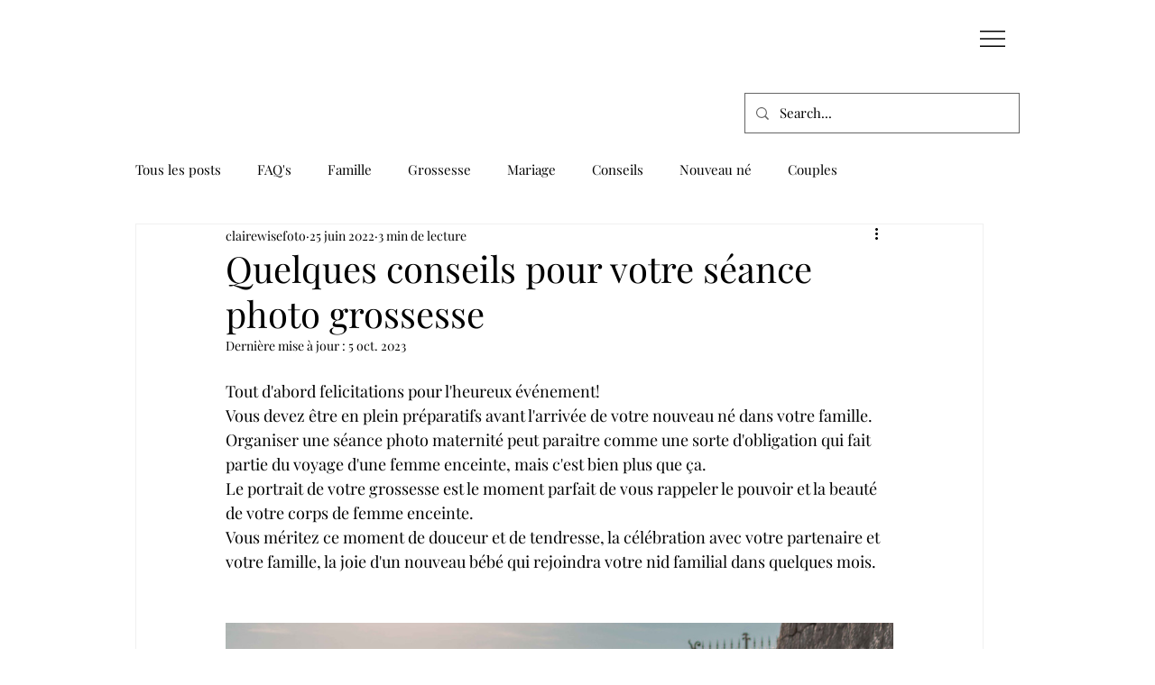

--- FILE ---
content_type: text/css; charset=utf-8
request_url: https://www.clairewisefoto.com/_serverless/pro-gallery-css-v4-server/layoutCss?ver=2&id=8ugd3-not-scoped&items=3692_5242_3495&container=691_740_653_720&options=gallerySizeType:px%7CenableInfiniteScroll:true%7CtitlePlacement:SHOW_ON_HOVER%7ChasThumbnails:false%7CimageMargin:5%7CgalleryLayout:6%7CisVertical:false%7CgallerySizePx:300%7CcubeType:fill%7CgalleryThumbnailsAlignment:none
body_size: -236
content:
#pro-gallery-8ugd3-not-scoped [data-hook="item-container"][data-idx="0"].gallery-item-container{opacity: 1 !important;display: block !important;transition: opacity .2s ease !important;top: 0px !important;left: 0px !important;right: auto !important;height: 493px !important;width: 740px !important;} #pro-gallery-8ugd3-not-scoped [data-hook="item-container"][data-idx="0"] .gallery-item-common-info-outer{height: 100% !important;} #pro-gallery-8ugd3-not-scoped [data-hook="item-container"][data-idx="0"] .gallery-item-common-info{height: 100% !important;width: 100% !important;} #pro-gallery-8ugd3-not-scoped [data-hook="item-container"][data-idx="0"] .gallery-item-wrapper{width: 740px !important;height: 493px !important;margin: 0 !important;} #pro-gallery-8ugd3-not-scoped [data-hook="item-container"][data-idx="0"] .gallery-item-content{width: 740px !important;height: 493px !important;margin: 0px 0px !important;opacity: 1 !important;} #pro-gallery-8ugd3-not-scoped [data-hook="item-container"][data-idx="0"] .gallery-item-hover{width: 740px !important;height: 493px !important;opacity: 1 !important;} #pro-gallery-8ugd3-not-scoped [data-hook="item-container"][data-idx="0"] .item-hover-flex-container{width: 740px !important;height: 493px !important;margin: 0px 0px !important;opacity: 1 !important;} #pro-gallery-8ugd3-not-scoped [data-hook="item-container"][data-idx="0"] .gallery-item-wrapper img{width: 100% !important;height: 100% !important;opacity: 1 !important;} #pro-gallery-8ugd3-not-scoped .pro-gallery-prerender{height:493px !important;}#pro-gallery-8ugd3-not-scoped {height:493px !important; width:740px !important;}#pro-gallery-8ugd3-not-scoped .pro-gallery-margin-container {height:493px !important;}#pro-gallery-8ugd3-not-scoped .pro-gallery {height:493px !important; width:740px !important;}#pro-gallery-8ugd3-not-scoped .pro-gallery-parent-container {height:493px !important; width:745px !important;}

--- FILE ---
content_type: text/css; charset=utf-8
request_url: https://www.clairewisefoto.com/_serverless/pro-gallery-css-v4-server/layoutCss?ver=2&id=bfgvg-not-scoped&items=3575_3322_4993%7C3619_3594_5391%7C3461_3712_5568&container=2136_740_300_720&options=gallerySizeType:px%7CenableInfiniteScroll:true%7CtitlePlacement:SHOW_ON_HOVER%7CimageMargin:5%7CisVertical:false%7CgridStyle:0%7CgalleryLayout:1%7CnumberOfImagesPerRow:0%7CgallerySizePx:300%7CcubeType:fill%7CgalleryThumbnailsAlignment:none
body_size: -210
content:
#pro-gallery-bfgvg-not-scoped [data-hook="item-container"][data-idx="0"].gallery-item-container{opacity: 1 !important;display: block !important;transition: opacity .2s ease !important;top: 0px !important;left: 0px !important;right: auto !important;height: 365px !important;width: 243px !important;} #pro-gallery-bfgvg-not-scoped [data-hook="item-container"][data-idx="0"] .gallery-item-common-info-outer{height: 100% !important;} #pro-gallery-bfgvg-not-scoped [data-hook="item-container"][data-idx="0"] .gallery-item-common-info{height: 100% !important;width: 100% !important;} #pro-gallery-bfgvg-not-scoped [data-hook="item-container"][data-idx="0"] .gallery-item-wrapper{width: 243px !important;height: 365px !important;margin: 0 !important;} #pro-gallery-bfgvg-not-scoped [data-hook="item-container"][data-idx="0"] .gallery-item-content{width: 243px !important;height: 365px !important;margin: 0px 0px !important;opacity: 1 !important;} #pro-gallery-bfgvg-not-scoped [data-hook="item-container"][data-idx="0"] .gallery-item-hover{width: 243px !important;height: 365px !important;opacity: 1 !important;} #pro-gallery-bfgvg-not-scoped [data-hook="item-container"][data-idx="0"] .item-hover-flex-container{width: 243px !important;height: 365px !important;margin: 0px 0px !important;opacity: 1 !important;} #pro-gallery-bfgvg-not-scoped [data-hook="item-container"][data-idx="0"] .gallery-item-wrapper img{width: 100% !important;height: 100% !important;opacity: 1 !important;} #pro-gallery-bfgvg-not-scoped [data-hook="item-container"][data-idx="1"].gallery-item-container{opacity: 1 !important;display: block !important;transition: opacity .2s ease !important;top: 0px !important;left: 248px !important;right: auto !important;height: 365px !important;width: 243px !important;} #pro-gallery-bfgvg-not-scoped [data-hook="item-container"][data-idx="1"] .gallery-item-common-info-outer{height: 100% !important;} #pro-gallery-bfgvg-not-scoped [data-hook="item-container"][data-idx="1"] .gallery-item-common-info{height: 100% !important;width: 100% !important;} #pro-gallery-bfgvg-not-scoped [data-hook="item-container"][data-idx="1"] .gallery-item-wrapper{width: 243px !important;height: 365px !important;margin: 0 !important;} #pro-gallery-bfgvg-not-scoped [data-hook="item-container"][data-idx="1"] .gallery-item-content{width: 243px !important;height: 365px !important;margin: 0px 0px !important;opacity: 1 !important;} #pro-gallery-bfgvg-not-scoped [data-hook="item-container"][data-idx="1"] .gallery-item-hover{width: 243px !important;height: 365px !important;opacity: 1 !important;} #pro-gallery-bfgvg-not-scoped [data-hook="item-container"][data-idx="1"] .item-hover-flex-container{width: 243px !important;height: 365px !important;margin: 0px 0px !important;opacity: 1 !important;} #pro-gallery-bfgvg-not-scoped [data-hook="item-container"][data-idx="1"] .gallery-item-wrapper img{width: 100% !important;height: 100% !important;opacity: 1 !important;} #pro-gallery-bfgvg-not-scoped [data-hook="item-container"][data-idx="2"].gallery-item-container{opacity: 1 !important;display: block !important;transition: opacity .2s ease !important;top: 0px !important;left: 496px !important;right: auto !important;height: 365px !important;width: 244px !important;} #pro-gallery-bfgvg-not-scoped [data-hook="item-container"][data-idx="2"] .gallery-item-common-info-outer{height: 100% !important;} #pro-gallery-bfgvg-not-scoped [data-hook="item-container"][data-idx="2"] .gallery-item-common-info{height: 100% !important;width: 100% !important;} #pro-gallery-bfgvg-not-scoped [data-hook="item-container"][data-idx="2"] .gallery-item-wrapper{width: 244px !important;height: 365px !important;margin: 0 !important;} #pro-gallery-bfgvg-not-scoped [data-hook="item-container"][data-idx="2"] .gallery-item-content{width: 244px !important;height: 365px !important;margin: 0px 0px !important;opacity: 1 !important;} #pro-gallery-bfgvg-not-scoped [data-hook="item-container"][data-idx="2"] .gallery-item-hover{width: 244px !important;height: 365px !important;opacity: 1 !important;} #pro-gallery-bfgvg-not-scoped [data-hook="item-container"][data-idx="2"] .item-hover-flex-container{width: 244px !important;height: 365px !important;margin: 0px 0px !important;opacity: 1 !important;} #pro-gallery-bfgvg-not-scoped [data-hook="item-container"][data-idx="2"] .gallery-item-wrapper img{width: 100% !important;height: 100% !important;opacity: 1 !important;} #pro-gallery-bfgvg-not-scoped .pro-gallery-prerender{height:364.71234514997417px !important;}#pro-gallery-bfgvg-not-scoped {height:364.71234514997417px !important; width:740px !important;}#pro-gallery-bfgvg-not-scoped .pro-gallery-margin-container {height:364.71234514997417px !important;}#pro-gallery-bfgvg-not-scoped .pro-gallery {height:364.71234514997417px !important; width:740px !important;}#pro-gallery-bfgvg-not-scoped .pro-gallery-parent-container {height:364.71234514997417px !important; width:745px !important;}

--- FILE ---
content_type: text/css; charset=utf-8
request_url: https://www.clairewisefoto.com/_serverless/pro-gallery-css-v4-server/layoutCss?ver=2&id=c5l6b-not-scoped&items=3497_3210_4825%7C3419_3095_4651&container=2697_740_374_720&options=gallerySizeType:px%7CenableInfiniteScroll:true%7CtitlePlacement:SHOW_ON_HOVER%7CimageMargin:5%7CisVertical:false%7CgridStyle:0%7CgalleryLayout:1%7CnumberOfImagesPerRow:0%7CgallerySizePx:374%7CcubeType:fill%7CgalleryThumbnailsAlignment:none
body_size: -236
content:
#pro-gallery-c5l6b-not-scoped [data-hook="item-container"][data-idx="0"].gallery-item-container{opacity: 1 !important;display: block !important;transition: opacity .2s ease !important;top: 0px !important;left: 0px !important;right: auto !important;height: 551px !important;width: 367px !important;} #pro-gallery-c5l6b-not-scoped [data-hook="item-container"][data-idx="0"] .gallery-item-common-info-outer{height: 100% !important;} #pro-gallery-c5l6b-not-scoped [data-hook="item-container"][data-idx="0"] .gallery-item-common-info{height: 100% !important;width: 100% !important;} #pro-gallery-c5l6b-not-scoped [data-hook="item-container"][data-idx="0"] .gallery-item-wrapper{width: 367px !important;height: 551px !important;margin: 0 !important;} #pro-gallery-c5l6b-not-scoped [data-hook="item-container"][data-idx="0"] .gallery-item-content{width: 367px !important;height: 551px !important;margin: 0px 0px !important;opacity: 1 !important;} #pro-gallery-c5l6b-not-scoped [data-hook="item-container"][data-idx="0"] .gallery-item-hover{width: 367px !important;height: 551px !important;opacity: 1 !important;} #pro-gallery-c5l6b-not-scoped [data-hook="item-container"][data-idx="0"] .item-hover-flex-container{width: 367px !important;height: 551px !important;margin: 0px 0px !important;opacity: 1 !important;} #pro-gallery-c5l6b-not-scoped [data-hook="item-container"][data-idx="0"] .gallery-item-wrapper img{width: 100% !important;height: 100% !important;opacity: 1 !important;} #pro-gallery-c5l6b-not-scoped [data-hook="item-container"][data-idx="1"].gallery-item-container{opacity: 1 !important;display: block !important;transition: opacity .2s ease !important;top: 0px !important;left: 372px !important;right: auto !important;height: 551px !important;width: 368px !important;} #pro-gallery-c5l6b-not-scoped [data-hook="item-container"][data-idx="1"] .gallery-item-common-info-outer{height: 100% !important;} #pro-gallery-c5l6b-not-scoped [data-hook="item-container"][data-idx="1"] .gallery-item-common-info{height: 100% !important;width: 100% !important;} #pro-gallery-c5l6b-not-scoped [data-hook="item-container"][data-idx="1"] .gallery-item-wrapper{width: 368px !important;height: 551px !important;margin: 0 !important;} #pro-gallery-c5l6b-not-scoped [data-hook="item-container"][data-idx="1"] .gallery-item-content{width: 368px !important;height: 551px !important;margin: 0px 0px !important;opacity: 1 !important;} #pro-gallery-c5l6b-not-scoped [data-hook="item-container"][data-idx="1"] .gallery-item-hover{width: 368px !important;height: 551px !important;opacity: 1 !important;} #pro-gallery-c5l6b-not-scoped [data-hook="item-container"][data-idx="1"] .item-hover-flex-container{width: 368px !important;height: 551px !important;margin: 0px 0px !important;opacity: 1 !important;} #pro-gallery-c5l6b-not-scoped [data-hook="item-container"][data-idx="1"] .gallery-item-wrapper img{width: 100% !important;height: 100% !important;opacity: 1 !important;} #pro-gallery-c5l6b-not-scoped .pro-gallery-prerender{height:551.1516700046008px !important;}#pro-gallery-c5l6b-not-scoped {height:551.1516700046008px !important; width:740px !important;}#pro-gallery-c5l6b-not-scoped .pro-gallery-margin-container {height:551.1516700046008px !important;}#pro-gallery-c5l6b-not-scoped .pro-gallery {height:551.1516700046008px !important; width:740px !important;}#pro-gallery-c5l6b-not-scoped .pro-gallery-parent-container {height:551.1516700046008px !important; width:745px !important;}

--- FILE ---
content_type: text/css; charset=utf-8
request_url: https://www.clairewisefoto.com/_serverless/pro-gallery-css-v4-server/layoutCss?ver=2&id=lq8i-not-scoped&items=3616_3712_5568%7C3508_3712_5568%7C3420_4014_6033&container=3602_740_500_720&options=gallerySizeType:px%7CenableInfiniteScroll:true%7CtitlePlacement:SHOW_ON_HOVER%7CarrowsSize:23%7ChasThumbnails:false%7CimageMargin:62%7CgalleryLayout:7%7CisVertical:false%7CgallerySizePx:300%7CcubeType:fill%7CgalleryThumbnailsAlignment:none
body_size: -185
content:
#pro-gallery-lq8i-not-scoped .pro-gallery-parent-container{ width: 740px !important; height: 500px !important; } #pro-gallery-lq8i-not-scoped [data-hook="item-container"][data-idx="0"].gallery-item-container{opacity: 1 !important;display: block !important;transition: opacity .2s ease !important;top: 0px !important;left: 0px !important;right: auto !important;height: 500px !important;width: 175px !important;} #pro-gallery-lq8i-not-scoped [data-hook="item-container"][data-idx="0"] .gallery-item-common-info-outer{height: 100% !important;} #pro-gallery-lq8i-not-scoped [data-hook="item-container"][data-idx="0"] .gallery-item-common-info{height: 100% !important;width: 100% !important;} #pro-gallery-lq8i-not-scoped [data-hook="item-container"][data-idx="0"] .gallery-item-wrapper{width: 175px !important;height: 500px !important;margin: 0 !important;} #pro-gallery-lq8i-not-scoped [data-hook="item-container"][data-idx="0"] .gallery-item-content{width: 175px !important;height: 500px !important;margin: 0px 0px !important;opacity: 1 !important;} #pro-gallery-lq8i-not-scoped [data-hook="item-container"][data-idx="0"] .gallery-item-hover{width: 175px !important;height: 500px !important;opacity: 1 !important;} #pro-gallery-lq8i-not-scoped [data-hook="item-container"][data-idx="0"] .item-hover-flex-container{width: 175px !important;height: 500px !important;margin: 0px 0px !important;opacity: 1 !important;} #pro-gallery-lq8i-not-scoped [data-hook="item-container"][data-idx="0"] .gallery-item-wrapper img{width: 100% !important;height: 100% !important;opacity: 1 !important;} #pro-gallery-lq8i-not-scoped [data-hook="item-container"][data-idx="1"].gallery-item-container{opacity: 1 !important;display: block !important;transition: opacity .2s ease !important;top: 0px !important;left: 237px !important;right: auto !important;height: 500px !important;width: 175px !important;} #pro-gallery-lq8i-not-scoped [data-hook="item-container"][data-idx="1"] .gallery-item-common-info-outer{height: 100% !important;} #pro-gallery-lq8i-not-scoped [data-hook="item-container"][data-idx="1"] .gallery-item-common-info{height: 100% !important;width: 100% !important;} #pro-gallery-lq8i-not-scoped [data-hook="item-container"][data-idx="1"] .gallery-item-wrapper{width: 175px !important;height: 500px !important;margin: 0 !important;} #pro-gallery-lq8i-not-scoped [data-hook="item-container"][data-idx="1"] .gallery-item-content{width: 175px !important;height: 500px !important;margin: 0px 0px !important;opacity: 1 !important;} #pro-gallery-lq8i-not-scoped [data-hook="item-container"][data-idx="1"] .gallery-item-hover{width: 175px !important;height: 500px !important;opacity: 1 !important;} #pro-gallery-lq8i-not-scoped [data-hook="item-container"][data-idx="1"] .item-hover-flex-container{width: 175px !important;height: 500px !important;margin: 0px 0px !important;opacity: 1 !important;} #pro-gallery-lq8i-not-scoped [data-hook="item-container"][data-idx="1"] .gallery-item-wrapper img{width: 100% !important;height: 100% !important;opacity: 1 !important;} #pro-gallery-lq8i-not-scoped [data-hook="item-container"][data-idx="2"].gallery-item-container{opacity: 1 !important;display: block !important;transition: opacity .2s ease !important;top: 0px !important;left: 474px !important;right: auto !important;height: 500px !important;width: 175px !important;} #pro-gallery-lq8i-not-scoped [data-hook="item-container"][data-idx="2"] .gallery-item-common-info-outer{height: 100% !important;} #pro-gallery-lq8i-not-scoped [data-hook="item-container"][data-idx="2"] .gallery-item-common-info{height: 100% !important;width: 100% !important;} #pro-gallery-lq8i-not-scoped [data-hook="item-container"][data-idx="2"] .gallery-item-wrapper{width: 175px !important;height: 500px !important;margin: 0 !important;} #pro-gallery-lq8i-not-scoped [data-hook="item-container"][data-idx="2"] .gallery-item-content{width: 175px !important;height: 500px !important;margin: 0px 0px !important;opacity: 1 !important;} #pro-gallery-lq8i-not-scoped [data-hook="item-container"][data-idx="2"] .gallery-item-hover{width: 175px !important;height: 500px !important;opacity: 1 !important;} #pro-gallery-lq8i-not-scoped [data-hook="item-container"][data-idx="2"] .item-hover-flex-container{width: 175px !important;height: 500px !important;margin: 0px 0px !important;opacity: 1 !important;} #pro-gallery-lq8i-not-scoped [data-hook="item-container"][data-idx="2"] .gallery-item-wrapper img{width: 100% !important;height: 100% !important;opacity: 1 !important;} #pro-gallery-lq8i-not-scoped .pro-gallery-prerender{height:500px !important;}#pro-gallery-lq8i-not-scoped {height:500px !important; width:740px !important;}#pro-gallery-lq8i-not-scoped .pro-gallery-margin-container {height:500px !important;}#pro-gallery-lq8i-not-scoped .one-row:not(.thumbnails-gallery) {height:531px !important; width:802px !important;}#pro-gallery-lq8i-not-scoped .one-row:not(.thumbnails-gallery) .gallery-horizontal-scroll {height:531px !important;}#pro-gallery-lq8i-not-scoped .pro-gallery-parent-container:not(.gallery-slideshow) [data-hook=group-view] .item-link-wrapper::before {height:531px !important; width:802px !important;}#pro-gallery-lq8i-not-scoped .pro-gallery-parent-container {height:500px !important; width:740px !important;}

--- FILE ---
content_type: text/css; charset=utf-8
request_url: https://www.clairewisefoto.com/_serverless/pro-gallery-css-v4-server/layoutCss?ver=2&id=5t2qt-not-scoped&items=3288_2974_4461%7C3476_3724_5597&container=4828.328125_740_553.5_720&options=gallerySizeType:px%7CenableInfiniteScroll:true%7CtitlePlacement:SHOW_ON_HOVER%7CarrowsSize:23%7CimageMargin:5%7CgalleryLayout:4%7CisVertical:false%7CgallerySizePx:300%7CcubeRatio:1.77%7CcubeType:fit%7CgalleryThumbnailsAlignment:none
body_size: -168
content:
#pro-gallery-5t2qt-not-scoped .pro-gallery-parent-container{ width: 740px !important; height: 554px !important; } #pro-gallery-5t2qt-not-scoped [data-hook="item-container"][data-idx="0"].gallery-item-container{opacity: 1 !important;display: block !important;transition: opacity .2s ease !important;top: 0px !important;left: 0px !important;right: auto !important;height: 554px !important;width: 369px !important;} #pro-gallery-5t2qt-not-scoped [data-hook="item-container"][data-idx="0"] .gallery-item-common-info-outer{height: 100% !important;} #pro-gallery-5t2qt-not-scoped [data-hook="item-container"][data-idx="0"] .gallery-item-common-info{height: 100% !important;width: 100% !important;} #pro-gallery-5t2qt-not-scoped [data-hook="item-container"][data-idx="0"] .gallery-item-wrapper{width: 369px !important;height: 554px !important;margin: 0 !important;} #pro-gallery-5t2qt-not-scoped [data-hook="item-container"][data-idx="0"] .gallery-item-content{width: 369px !important;height: 554px !important;margin: 0px 0px !important;opacity: 1 !important;} #pro-gallery-5t2qt-not-scoped [data-hook="item-container"][data-idx="0"] .gallery-item-hover{width: 369px !important;height: 554px !important;opacity: 1 !important;} #pro-gallery-5t2qt-not-scoped [data-hook="item-container"][data-idx="0"] .item-hover-flex-container{width: 369px !important;height: 554px !important;margin: 0px 0px !important;opacity: 1 !important;} #pro-gallery-5t2qt-not-scoped [data-hook="item-container"][data-idx="0"] .gallery-item-wrapper img{width: 100% !important;height: 100% !important;opacity: 1 !important;} #pro-gallery-5t2qt-not-scoped [data-hook="item-container"][data-idx="1"].gallery-item-container{opacity: 1 !important;display: block !important;transition: opacity .2s ease !important;top: 0px !important;left: 374px !important;right: auto !important;height: 554px !important;width: 368px !important;} #pro-gallery-5t2qt-not-scoped [data-hook="item-container"][data-idx="1"] .gallery-item-common-info-outer{height: 100% !important;} #pro-gallery-5t2qt-not-scoped [data-hook="item-container"][data-idx="1"] .gallery-item-common-info{height: 100% !important;width: 100% !important;} #pro-gallery-5t2qt-not-scoped [data-hook="item-container"][data-idx="1"] .gallery-item-wrapper{width: 368px !important;height: 554px !important;margin: 0 !important;} #pro-gallery-5t2qt-not-scoped [data-hook="item-container"][data-idx="1"] .gallery-item-content{width: 368px !important;height: 554px !important;margin: 0px 0px !important;opacity: 1 !important;} #pro-gallery-5t2qt-not-scoped [data-hook="item-container"][data-idx="1"] .gallery-item-hover{width: 368px !important;height: 554px !important;opacity: 1 !important;} #pro-gallery-5t2qt-not-scoped [data-hook="item-container"][data-idx="1"] .item-hover-flex-container{width: 368px !important;height: 554px !important;margin: 0px 0px !important;opacity: 1 !important;} #pro-gallery-5t2qt-not-scoped [data-hook="item-container"][data-idx="1"] .gallery-item-wrapper img{width: 100% !important;height: 100% !important;opacity: 1 !important;} #pro-gallery-5t2qt-not-scoped .pro-gallery-prerender{height:554px !important;}#pro-gallery-5t2qt-not-scoped {height:554px !important; width:740px !important;}#pro-gallery-5t2qt-not-scoped .pro-gallery-margin-container {height:554px !important;}#pro-gallery-5t2qt-not-scoped .one-row:not(.thumbnails-gallery) {height:556px !important; width:745px !important;}#pro-gallery-5t2qt-not-scoped .one-row:not(.thumbnails-gallery) .gallery-horizontal-scroll {height:556px !important;}#pro-gallery-5t2qt-not-scoped .pro-gallery-parent-container:not(.gallery-slideshow) [data-hook=group-view] .item-link-wrapper::before {height:556px !important; width:745px !important;}#pro-gallery-5t2qt-not-scoped .pro-gallery-parent-container {height:554px !important; width:740px !important;}